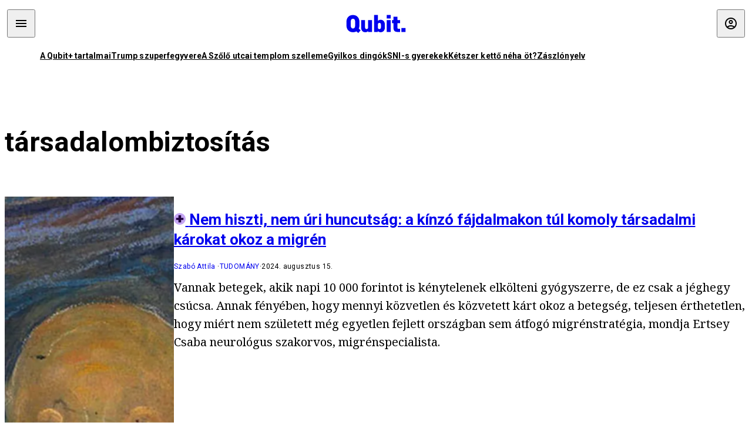

--- FILE ---
content_type: text/html; charset=utf-8
request_url: https://qubit.hu/tag/tarsadalombiztositas
body_size: 7124
content:
<!DOCTYPE html><html lang="hu"><head>
    <meta charset="utf-8">
    
    
    <meta name="viewport" content="width=device-width, initial-scale=1">

    <meta name="qubit/config/environment" content="%7B%22modulePrefix%22%3A%22qubit%22%2C%22environment%22%3A%22production%22%2C%22rootURL%22%3A%22%2F%22%2C%22locationType%22%3A%22history%22%2C%22EmberENV%22%3A%7B%22EXTEND_PROTOTYPES%22%3Afalse%2C%22FEATURES%22%3A%7B%7D%2C%22_APPLICATION_TEMPLATE_WRAPPER%22%3Afalse%2C%22_DEFAULT_ASYNC_OBSERVERS%22%3Atrue%2C%22_JQUERY_INTEGRATION%22%3Afalse%2C%22_NO_IMPLICIT_ROUTE_MODEL%22%3Atrue%2C%22_TEMPLATE_ONLY_GLIMMER_COMPONENTS%22%3Atrue%7D%2C%22APP%22%3A%7B%22name%22%3A%22qubit%22%2C%22version%22%3A%220.0.0%2B486d6298%22%7D%2C%22fastboot%22%3A%7B%22hostWhitelist%22%3A%5B%22qubit.hu%22%5D%7D%2C%22metricsAdapters%22%3A%5B%7B%22name%22%3A%22GoogleTagManager%22%2C%22environments%22%3A%5B%22production%22%5D%2C%22config%22%3A%7B%22id%22%3A%22GTM-TCFFBPJ%22%7D%7D%2C%7B%22name%22%3A%22Remp%22%2C%22environments%22%3A%5B%22production%22%5D%2C%22config%22%3A%7B%22scriptUrl%22%3A%22https%3A%2F%2Fcdn.pmd.444.hu%2Fassets%2Flib%2Fjs%2Fheartbeat.js%22%2C%22host%22%3A%22https%3A%2F%2Fheartbeat.pmd.444.hu%22%2C%22token%22%3A%2250e0c0c8-69c6-43ed-a56e-115950f3439a%22%7D%7D%5D%2C%22ENGINES%22%3A%5B%7B%22name%22%3A%22author--author%22%2C%22type%22%3A%22author%22%2C%22config%22%3A%7B%22buckets%22%3A%5B%22qubit%22%5D%7D%7D%2C%7B%22name%22%3A%22kereses--search%22%2C%22type%22%3A%22search%22%2C%22config%22%3A%7B%22buckets%22%3A%5B%22qubit%22%5D%7D%7D%2C%7B%22name%22%3A%22--reader%22%2C%22type%22%3A%22reader%22%2C%22config%22%3A%7B%22buckets%22%3A%5B%22qubit%22%5D%7D%7D%5D%7D">
<!-- EMBER_CLI_FASTBOOT_TITLE -->      <meta name="ember-head-start" content>
      
<!---->
<!---->
    <meta name="twitter:card" content="summary_large_image">

        <link rel="canonical" href="https://qubit.hu/tag/tarsadalombiztositas">
        <meta property="og:url" content="https://qubit.hu/tag/tarsadalombiztositas">
        <meta property="twitter:url" content="https://qubit.hu/tag/tarsadalombiztositas">

      <meta property="og:site_name" content="Qubit">

    <meta property="og:type" content="website">
    <meta property="og:locale" content="hu">

        <title>társadalombiztosítás</title>
        <meta name="title" content="társadalombiztosítás">
        <meta property="og:title" content="társadalombiztosítás">
        <meta name="twitter:title" content="társadalombiztosítás">

        <meta name="description" content="társadalombiztosítás">
        <meta property="og:description" content="társadalombiztosítás">
        <meta name="twitter:description" content="társadalombiztosítás">

        <meta property="og:image" content="https://assets.qubit.hu/assets/qubit/static/qubit-fb-9cab12b8868c72f3b434e555975f9ccc.png">
        <meta name="twitter:image" content="https://assets.qubit.hu/assets/qubit/static/qubit-fb-9cab12b8868c72f3b434e555975f9ccc.png">

<!---->
<!---->
<!---->
<!---->
<!---->
<!---->
      <link rel="icon" href="https://cdn.qubitr.cloud/assets/favicon.941c41679e944dc21ec5.svg" type="image/svg+xml">

      <link rel="apple-touch-icon" href="https://cdn.qubitr.cloud/assets/appicon-180.0604bcdfc6b1be9dd943.png">

      <link rel="manifest" href="/manifest.ea1be1bf620fefe3446f.webmanifest" crossorigin="use-credentials">
  
      <meta name="ember-head-end" content>

<meta name="author/config/environment" content="%7B%22modulePrefix%22%3A%22author%22%2C%22environment%22%3A%22production%22%7D">
<link rel="preconnect" href="https://www.googletagmanager.com">
<meta name="reader/config/environment" content="%7B%22modulePrefix%22%3A%22reader%22%2C%22environment%22%3A%22production%22%7D">
<meta name="search/config/environment" content="%7B%22modulePrefix%22%3A%22search%22%2C%22environment%22%3A%22production%22%7D">

    
    


    <meta name="qubit/config/asset-manifest" content="%GENERATED_ASSET_MANIFEST%">
  
<link href="https://cdn.qubitr.cloud/assets/chunk.854c7125009e649b0b9e.css" rel="stylesheet">
<link href="https://cdn.qubitr.cloud/assets/chunk.f65680bfc082e5d8b534.css" rel="stylesheet"></head>
  <body>
    <script type="x/boundary" id="fastboot-body-start"></script>













  <div class="pdvp3x1 mno1hz0 _6lpnrc0 _1td35270 j1lo7h0 yxqj9c0 b2lkpx0 _9n4fd60 _16fti8f0 _1ckyqtu0 _1meo7bg0 _46z0ba0 nif08r0 jc5csr1 _8b6bxc9 _1dy6oyqid _15v9r4j0">
    
  
      
  

  
  
  
  
  
  
  
  
  

  
      
    
  
  
  <div class="wsxqsd0 _1chu0ywg p4kpu33i p4kpu38y">
    
    
    
    <div id="ap-qubit-site-header-top" class="ehcymf0 "></div>
  

    
    
  <div></div>


    <header class="_17mn3jz4 _17mn3jz2 ta3a4cqu ta3a4cv4 _1chu0ywm _1chu0yw16 _1chu0ywg ta3a4cym ta3a4c1gp p4kpu31k p4kpu38y _1adv1h53 _1adv1h5h _8b6bx4h _1dy6oyqal">
<!---->
      <span class="_17mn3jz7 ta3a4cr8 ta3a4cvi _1dy6oyq17 _1chu0yw12">
        
        
    <a href="/" class="uwwrama uwwramg ta3a4c1fx _1chu0ywf" rel="noopener">
          
  <svg xmlns="http://www.w3.org/2000/svg" viewBox="0 0 115 44" style="height: inherit;">
    <use href="/assets/logo-qubit.svg#logo" fill="currentColor"></use>
  </svg>

        </a>
  
      
      </span>

      <div class="_1chu0ywh p4kpu30 p4kpu377 _1dy6oyqb5">
        
        <div class="_1chu0ywg p4kpu31k">
          
    <div id="ap-qubit-header-001" class="ehcymf0 "></div>
  
          
    <div id="ap-qubit-header-002" class="ehcymf0 "></div>
  
          
    <div id="ap-qubit-header-003" class="ehcymf0 "></div>
  
          
    <div id="ap-qubit-header-004" class="ehcymf0 "></div>
  
        </div>
<!---->      
<!---->      </div>
    </header>
  

<!---->  

    
  <div class="_1chu0ywg ta3a4cym ta3a4c1de _8b6bx8d">
  </div>


    
  
    
  <div class="_1chu0ywg p4kpu31k p4kpu33i 0px ta3a4cym p4kpu31k">
    
      
  <div class="_1chu0ywg p4kpu31y p4kpu33w 0px ol80paa _1qa2sie0 _1chu0yws _1chu0ywx ta3a4cio ta3a4cmy ta3a4crt ta3a4cw3 _1chu0ywg p4kpu34a p4kpu3d1">
    
          
    <a href="https://qubit.hu/qplusz" class="uwwrama _1qa2sie2 _1dy6oyq4x _1dy6oyq1l _1dy6oyq5v" rel="noopener">
            A Qubit+ tartalmai
          </a>
  
          
    <a href="https://qubit.hu/2026/01/27/donald-trump-felfedte-a-titkos-fegyvert-amivel-maduro-elfogasakor-megbenitottak-az-ellenseget" class="uwwrama _1qa2sie2 _1dy6oyq4x _1dy6oyq1l _1dy6oyq5v" rel="noopener">
            Trump szuperfegyvere
          </a>
  
          
    <a href="https://qubit.hu/2026/01/27/a-szolo-utcai-templom-szelleme" class="uwwrama _1qa2sie2 _1dy6oyq4x _1dy6oyq1l _1dy6oyq5v" rel="noopener">
            A Szőlő utcai templom szelleme
          </a>
  
          
    <a href="https://qubit.hu/2026/01/26/25-evvel-az-utolso-halalos-dingotamadas-utan-ujabb-tragedia-miatt-kellett-elaltatni-egy-agressziv-falkat" class="uwwrama _1qa2sie2 _1dy6oyq4x _1dy6oyq1l _1dy6oyq5v" rel="noopener">
            Gyilkos dingók
          </a>
  
          
    <a href="https://qubit.hu/2026/01/25/hogy-tudna-figyelembe-venni-az-sni-s-gyerekek-igenyeit-egy-tanar-akik-csak-probal-vegigrohanni-az-alaptanterven" class="uwwrama _1qa2sie2 _1dy6oyq4x _1dy6oyq1l _1dy6oyq5v" rel="noopener">
            SNI-s gyerekek
          </a>
  
          
    <a href="https://qubit.hu/2026/01/25/lehet-e-ketszer-ketto-neha-ot-a-qubit-olvasoi-kerdeztek-a-matematikus-valaszol" class="uwwrama _1qa2sie2 _1dy6oyq4x _1dy6oyq1l _1dy6oyq5v" rel="noopener">
            Kétszer kettő néha öt?
          </a>
  
          
    <a href="https://qubit.hu/2026/01/29/az-orban-korszak-zaszlonyelve" class="uwwrama _1qa2sie2 _1dy6oyq4x _1dy6oyq1l _1dy6oyq5v" rel="noopener">
            Zászlónyelv
          </a>
  
      
  </div>

    
  </div>

  


    
  <div class="_1chu0ywg ta3a4cym ta3a4c1de _8b6bx8d">
  </div>


    <div class="ta3a4cjn ta3a4cnx p4kpu35g">
      
    
  <div class="_2tnqk35 _1chu0ywh p4kpu3e">
    
      
    <div id="ap-list-header" class="ehcymf0  _1chu0yw9 _2tnqk3h"></div>
  

      <heading class="_1chu0yw9 _2tnqk3f">
        <h1 class="ta3a4civ ta3a4cjo ta3a4cnj ta3a4cny _1dy6oyq4k _1dy6oyqf _1dy6oyq9">
          
        társadalombiztosítás
      
        </h1>
      </heading>

      <div class="_1chu0yw9 _2tnqk3f">
        
        <div class="ta3a4cym _1chu0ywg p4kpu33i p4kpu3gc p4kpu3hq slotFullColumn">
          
    
<!----><!---->
              
      
    
  <article class="_1chu0ywg p4kpu3df">
        <a href="/2024/08/15/nem-hiszti-nem-uri-huncutsag-a-kinzo-fajdalmakon-tul-komoly-tarsadalmi-karokat-okoz-a-migren" title="Nem hiszti, nem úri huncutság: a kínzó fájdalmakon túl komoly társadalmi károkat okoz a migrén">
          
    <img loading="lazy" src="https://assets.4cdn.hu/kraken/85D3y0brt4OAUyHQs.png" srcset="https://assets.4cdn.hu/kraken/85D3y0brt4OAUyHQs-xxs.png 96w, https://assets.4cdn.hu/kraken/85D3y0brt4OAUyHQs-xs.png 360w, https://assets.4cdn.hu/kraken/85D3y0brt4OAUyHQs-sm.png 640w, https://assets.4cdn.hu/kraken/85D3y0brt4OAUyHQs-md.png 768w, https://assets.4cdn.hu/kraken/85D3y0brt4OAUyHQs-lg.png 1366w, https://assets.4cdn.hu/kraken/85D3y0brt4OAUyHQs-xl.png 1920w, https://assets.4cdn.hu/kraken/85D3y0brt4OAUyHQs-xxl.png 2560w" sizes="auto" class="wwed4q2 _1chu0ywo ta3a4c1ct _8pam4d1 ta3a4c1i2 ta3a4c1d7" width="1920" height="1080" style="--wwed4q1:3/2;--wwed4q0:1920px 1080px" alt="Nem hiszti, nem úri huncutság: a kínzó fájdalmakon túl komoly társadalmi károkat okoz a migrén">
  
        </a>

    <div class="ta3a4cym">
      <h1 class="_1dy6oyqm">
          <a href="/2024/08/15/nem-hiszti-nem-uri-huncutsag-a-kinzo-fajdalmakon-tul-komoly-tarsadalmi-karokat-okoz-a-migren" title="Nem hiszti, nem úri huncutság: a kínzó fájdalmakon túl komoly társadalmi károkat okoz a migrén">
                
  <svg viewBox="0 0 96 96" fill="none" xmlns="http://www.w3.org/2000/svg" role="presentation" style="height: 0.75em;">
    <circle cx="48" cy="48" r="48" fill="var(--bg-color, #C4A5F3)"></circle>
    <path d="M18.0449 39.4675H37.5955V18.406H58.4042V39.4675H77.9547V56.0263H58.4042V77.2331H37.5955V56.0263H18.0449V39.4675Z" fill="var(--fg-color, #1F003D)"></path>
  </svg>

            Nem hiszti, nem úri huncutság: a kínzó fájdalmakon túl komoly társadalmi károkat okoz a migrén
          </a>
      </h1>

          
  <div class="ktf4w40 _1chu0ywg p4kpu34h ta3a4c16">
    <span>
        <a href="/author/szaboattila" class="_1dy6oyq4x _1dy6oyq5b _1dy6oyq5o">Szabó Attila</a><!---->    </span>
    <span class="_1chu0ywk _1dy6oyq4k">
        <a href="/category/tudomany" class="_1dy6oyq4x _1dy6oyq5b _1dy6oyq5o">tudomány</a>
    </span>
    <span class="ktf4w43">
      2024. augusztus 15.
    </span>
  </div>


      <p class="ta3a4c1k _1dy6oyq3q">
          Vannak betegek, akik napi 10 000 forintot is kénytelenek elkölteni gyógyszerre, de ez csak a jéghegy csúcsa. Annak fényében, hogy mennyi közvetlen és közvetett kárt okoz a betegség, teljesen érthetetlen, hogy miért nem született még egyetlen fejlett országban sem átfogó migrénstratégia, mondja Ertsey Csaba neurológus szakorvos, migrénspecialista. 
      </p>
    </div>
  </article>



              
      
    
  <article class="_1chu0ywg p4kpu3df">
        <a href="/2021/06/14/finnorszag-minden-fiatalnak-adna-20-ezer-eurot-amit-arra-koltenek-amire-csak-akarjak" title="Finnország minden fiatalnak adna 20 ezer eurót, amit arra költenek, amire csak akarják">
          
    <img loading="lazy" src="https://assets.4cdn.hu/kraken/7c35c3BtZgD9JMCus.jpeg" srcset="https://assets.4cdn.hu/kraken/7c35c3BtZgD9JMCus-xxs.jpeg 96w, https://assets.4cdn.hu/kraken/7c35c3BtZgD9JMCus-xs.jpeg 360w, https://assets.4cdn.hu/kraken/7c35c3BtZgD9JMCus-sm.jpeg 640w, https://assets.4cdn.hu/kraken/7c35c3BtZgD9JMCus-md.jpeg 768w, https://assets.4cdn.hu/kraken/7c35c3BtZgD9JMCus-lg.jpeg 1366w, https://assets.4cdn.hu/kraken/7c35c3BtZgD9JMCus-xl.jpeg 1920w, https://assets.4cdn.hu/kraken/7c35c3BtZgD9JMCus-xxl.jpeg 2560w" sizes="auto" class="wwed4q2 _1chu0ywo ta3a4c1ct _8pam4d1 ta3a4c1i2 ta3a4c1d7" width="1200" height="800" style="--wwed4q1:3/2;--wwed4q0:1200px 800px" alt="Finnország minden fiatalnak adna 20 ezer eurót, amit arra költenek, amire csak akarják">
  
        </a>

    <div class="ta3a4cym">
      <h1 class="_1dy6oyqm">
          <a href="/2021/06/14/finnorszag-minden-fiatalnak-adna-20-ezer-eurot-amit-arra-koltenek-amire-csak-akarjak" title="Finnország minden fiatalnak adna 20 ezer eurót, amit arra költenek, amire csak akarják">
<!---->            Finnország minden fiatalnak adna 20 ezer eurót, amit arra költenek, amire csak akarják
          </a>
      </h1>

          
  <div class="ktf4w40 _1chu0ywg p4kpu34h ta3a4c16">
    <span>
        <a href="/author/bodnarzs" class="_1dy6oyq4x _1dy6oyq5b _1dy6oyq5o">Bodnár Zsolt</a><!---->    </span>
    <span class="_1chu0ywk _1dy6oyq4k">
        <a href="/category/gazdasag" class="_1dy6oyq4x _1dy6oyq5b _1dy6oyq5o">gazdaság</a>
    </span>
    <span class="ktf4w43">
      2021. június 14.
    </span>
  </div>


      <p class="ta3a4c1k _1dy6oyq3q">
          Az összeg az állami támogatásokat és segélyeket váltaná ki, és 18 év fölött mindenkinek automatikusan járna, aki elköltözött otthonról, és a tanulmányaiban vagy a munkában eljutott egy bizonyos pontra. A 20 ezer euróval feltöltött alapszámlát úgy találták ki, hogy az egyetem gyors elvégzését és a munkába lépést is ösztönözze.
      </p>
    </div>
  </article>



              
      
    
  <article class="_1chu0ywg p4kpu3df">
        <a href="/2020/02/11/a-magyar-tarsadalombiztositasi-rendszerben-tobbet-koltunk-a-magasabb-keresetuekre-mint-a-szegenyekre" title="A magyar társadalombiztosítási rendszerben többet költünk a magasabb keresetűekre, mint a szegényekre">
          
    <img loading="lazy" src="https://assets.4cdn.hu/kraken/7PiFWchBP4rE19uiOs.jpeg" srcset="https://assets.4cdn.hu/kraken/7PiFWchBP4rE19uiOs-xxs.jpeg 96w, https://assets.4cdn.hu/kraken/7PiFWchBP4rE19uiOs-xs.jpeg 360w, https://assets.4cdn.hu/kraken/7PiFWchBP4rE19uiOs-sm.jpeg 640w, https://assets.4cdn.hu/kraken/7PiFWchBP4rE19uiOs-md.jpeg 768w, https://assets.4cdn.hu/kraken/7PiFWchBP4rE19uiOs-lg.jpeg 1366w, https://assets.4cdn.hu/kraken/7PiFWchBP4rE19uiOs-xl.jpeg 1920w, https://assets.4cdn.hu/kraken/7PiFWchBP4rE19uiOs-xxl.jpeg 2560w" sizes="auto" class="wwed4q2 _1chu0ywo ta3a4c1ct _8pam4d1 ta3a4c1i2 ta3a4c1d7" width="4458" height="2752" style="--wwed4q1:3/2;--wwed4q0:4458px 2752px" alt="A magyar társadalombiztosítási rendszerben többet költünk a magasabb keresetűekre, mint a szegényekre">
  
        </a>

    <div class="ta3a4cym">
      <h1 class="_1dy6oyqm">
          <a href="/2020/02/11/a-magyar-tarsadalombiztositasi-rendszerben-tobbet-koltunk-a-magasabb-keresetuekre-mint-a-szegenyekre" title="A magyar társadalombiztosítási rendszerben többet költünk a magasabb keresetűekre, mint a szegényekre">
<!---->            A magyar társadalombiztosítási rendszerben többet költünk a magasabb keresetűekre, mint a szegényekre
          </a>
      </h1>

          
  <div class="ktf4w40 _1chu0ywg p4kpu34h ta3a4c16">
    <span>
        <a href="/author/prinzd" class="_1dy6oyq4x _1dy6oyq5b _1dy6oyq5o">Prinz Dániel</a>,        <a href="/author/biroa" class="_1dy6oyq4x _1dy6oyq5b _1dy6oyq5o">Bíró Anikó</a><!---->    </span>
    <span class="_1chu0ywk _1dy6oyq4k">
        <a href="/category/gazdasag" class="_1dy6oyq4x _1dy6oyq5b _1dy6oyq5o">gazdaság</a>
    </span>
    <span class="ktf4w43">
      2020. február 11.
    </span>
  </div>


      <p class="ta3a4c1k _1dy6oyq3q">
          Kereseti csoportokként, sőt megyénként is eltér, hol mennyit költ a társadalombiztosítás a betegekre. A jövedelem alapján mért eltérés annak is tulajdonítható, hogy aki keveset keres, rosszabb egészségi állapotban van, mint aki gazdag, tehát drágább az ellátása, derül ki Bíró Anikó és Prinz Dániel friss tanulmányából. 
      </p>
    </div>
  </article>




<!---->          
  
        </div>
      
      </div>
    
  </div>

  
    </div>

      
  <div class="_1chu0ywg ta3a4cym ta3a4c1de _8b6bx8d">
  </div>


      
  <footer class="_1chu0ywg p4kpu33i p4kpu3gx p4kpu31k _1dy6oyq1s">
    <div class="_1chu0ywg p4kpu31k p4kpu33w 0px ol80paa p4kpu37z ta3a4cj9 ta3a4cw3 ta3a4cnj ta3a4crt p4kpu34h">
      
    <a href="/impresszum" class="uwwrama ta3a4cih ta3a4cmr uwwrama _1dy6oyq4x" rel="noopener">
        Impresszum
      </a>
  

      <span class="_5r2qd63 ta3a4cz ta3a4c59 ta3a4c9x ta3a4ce7"></span>

      
    <a href="/szerzoi-jogok" class="uwwrama ta3a4cih ta3a4cmr uwwrama _1dy6oyq4x" rel="noopener">
        Szerzői jogok
      </a>
  

      <span class="_5r2qd63 ta3a4cz ta3a4c59 ta3a4c9x ta3a4ce7"></span>

      
    <a href="/adatvedelmi-nyilatkozat" class="uwwrama ta3a4cih ta3a4cmr uwwrama _1dy6oyq4x" rel="noopener">
        Adatvédelmi nyilatkozat
      </a>
  

      <span class="_5r2qd63 ta3a4cz ta3a4c59 ta3a4c9x ta3a4ce7"></span>

      <a class="ta3a4cih ta3a4cmr uwwrama _1dy6oyq4x">
        Sütibeállítások
      </a>

      <span class="_5r2qd63 ta3a4cz ta3a4c59 ta3a4c9x ta3a4ce7"></span>

      
    <a href="/mediaajanlat" class="uwwrama ta3a4cih ta3a4cmr uwwrama _1dy6oyq4x" rel="noopener">
        Médiaajánlat
      </a>
  

      <span class="_5r2qd63 ta3a4cz ta3a4c59 ta3a4c9x ta3a4ce7"></span>

      <a href="https://4cdn.hu/kraken/raw/upload/80zzaFFxL3rs.pdf" class="ta3a4cih ta3a4cmr uwwrama _1dy6oyq4x">
        Hirdetői ÁSZF
      </a>

      <span class="_5r2qd63 ta3a4cz ta3a4c59 ta3a4c9x ta3a4ce7"></span>

      
    <a href="/tamogatasi-feltetelek" class="uwwrama ta3a4cih ta3a4cmr uwwrama _1dy6oyq4x" rel="noopener">
        Támogatói ÁSZF
      </a>
  

      <span class="_5r2qd63 ta3a4cz ta3a4c59 ta3a4c9x ta3a4ce7"></span>

      <a href="https://qubit.hu/feed" class="ta3a4cih ta3a4cmr uwwrama _1dy6oyq4x">
        RSS
      </a>

      <span class="_5r2qd63 ta3a4cz ta3a4c59 ta3a4c9x ta3a4ce7"></span>

      
    <a href="/cikkiras" class="uwwrama ta3a4cih ta3a4cmr uwwrama _1dy6oyq4x" rel="noopener">
        Szerzőinknek
      </a>
  

      <span class="_5r2qd63 ta3a4cz ta3a4c59 ta3a4c9x ta3a4ce7"></span>

      <a href="mailto:szerk@qubit.hu" class="ta3a4cih ta3a4cmr uwwrama _1dy6oyq4x">
        Írj nekünk
      </a>
    </div>

    <div class="ta3a4c1f5">
      
  <svg xmlns="http://www.w3.org/2000/svg" viewBox="0 0 115 44" style="height: inherit;">
    <use href="/assets/logo-qubit.svg#logo" fill="currentColor"></use>
  </svg>

    </div>

    <div class="_1chu0ywg p4kpu31k p4kpu33w 0px ol80paa p4kpu37z ta3a4cj9 ta3a4cw3 ta3a4cnj ta3a4crt p4kpu34h">
      ©
      2026
      Magyar Jeti Zrt.
    </div>
  </footer>

  
  </div>



  




      
<!---->  
    

  </div>



<!---->  <script type="fastboot/shoebox" id="shoebox-apollo-cache">{"cache":{"Tag:4704a68e-d611-43a7-8e8d-d310224ae434":{"__typename":"Tag","id":"4704a68e-d611-43a7-8e8d-d310224ae434","slug":"tarsadalombiztositas","name":"társadalombiztosítás","description":"","url":"https://qubit.hu/tag/tarsadalombiztositas"},"ROOT_QUERY":{"__typename":"Query","tag({\"fromBucket\":{\"column\":\"SLUG\",\"operator\":\"IN\",\"value\":[\"qubit\"]},\"slug\":\"tarsadalombiztositas\"})":{"__ref":"Tag:4704a68e-d611-43a7-8e8d-d310224ae434"},"recommendation({\"fromBucket\":{\"column\":\"SLUG\",\"value\":\"qubit\"},\"take\":50})":[{"__typename":"Recommendation","title":"A Qubit+ tartalmai","url":"https://qubit.hu/qplusz","order":0},{"__typename":"Recommendation","title":"Trump szuperfegyvere","url":"https://qubit.hu/2026/01/27/donald-trump-felfedte-a-titkos-fegyvert-amivel-maduro-elfogasakor-megbenitottak-az-ellenseget","order":1},{"__typename":"Recommendation","title":"A Szőlő utcai templom szelleme","url":"https://qubit.hu/2026/01/27/a-szolo-utcai-templom-szelleme","order":2},{"__typename":"Recommendation","title":"Gyilkos dingók","url":"https://qubit.hu/2026/01/26/25-evvel-az-utolso-halalos-dingotamadas-utan-ujabb-tragedia-miatt-kellett-elaltatni-egy-agressziv-falkat","order":3},{"__typename":"Recommendation","title":"SNI-s gyerekek","url":"https://qubit.hu/2026/01/25/hogy-tudna-figyelembe-venni-az-sni-s-gyerekek-igenyeit-egy-tanar-akik-csak-probal-vegigrohanni-az-alaptanterven","order":4},{"__typename":"Recommendation","title":"Kétszer kettő néha öt?","url":"https://qubit.hu/2026/01/25/lehet-e-ketszer-ketto-neha-ot-a-qubit-olvasoi-kerdeztek-a-matematikus-valaszol","order":5},{"__typename":"Recommendation","title":"Zászlónyelv","url":"https://qubit.hu/2026/01/29/az-orban-korszak-zaszlonyelve","order":6}],"contents:{\"fromBucket\":{\"column\":\"SLUG\",\"operator\":\"IN\",\"value\":[\"qubit\"]},\"hasCategory\":null,\"hasTag\":{\"column\":\"SLUG\",\"value\":[\"tarsadalombiztositas\"]},\"hasPartner\":null,\"byFormat\":null,\"byAuthor\":null,\"byDate\":null,\"orderBy\":{\"column\":\"PUBLISHED_AT\",\"order\":\"DESC\"}}":{"__typename":"ContentConnection","edges":[{"__typename":"ContentEdge","node":{"__ref":"Article:39ac52f5-0b55-5264-9e9b-a3d0216a2e2b"},"cursor":"WyIyMDI0LTA4LTE1IDA4OjEyOjA5Il0="},{"__typename":"ContentEdge","node":{"__ref":"Article:898f95be-b395-5642-8c5c-09ecbbecf5f1"}},{"__typename":"ContentEdge","node":{"__ref":"Article:e70db40b-2dda-5e8d-ab0b-ccb445b29c01"},"cursor":"WyIyMDIwLTAyLTExIDA5OjExOjU2Il0="}],"pageInfo":{"__typename":"CursorPaginationInfo","hasPreviousPage":false,"hasNextPage":false,"startCursor":"WyIyMDI0LTA4LTE1IDA4OjEyOjA5Il0=","endCursor":"WyIyMDIwLTAyLTExIDA5OjExOjU2Il0=","count":3}}},"Bucket:94d7b8c8-1040-5a82-a86c-aaf977c902e4":{"__typename":"Bucket","id":"94d7b8c8-1040-5a82-a86c-aaf977c902e4","slug":"qubit","name":"Qubit"},"MediaItem:cbaf4a6b-9e91-5e0e-ad52-cdc75a0e8e3a":{"__typename":"Image","id":"cbaf4a6b-9e91-5e0e-ad52-cdc75a0e8e3a","caption":"","author":"","url":"https://assets.4cdn.hu/kraken/85D3y0brt4OAUyHQs.png","creditType":"Fotó","sourceLink":null,"bucket":{"__ref":"Bucket:94d7b8c8-1040-5a82-a86c-aaf977c902e4"},"width":1920,"height":1080,"variations":[{"__typename":"ImageVariation","url":"https://assets.4cdn.hu/kraken/85D3y0brt4OAUyHQs-xxs.png","size":"xxs","width":96,"height":54},{"__typename":"ImageVariation","url":"https://assets.4cdn.hu/kraken/85D3y0brt4OAUyHQs-xs.png","size":"xs","width":360,"height":203},{"__typename":"ImageVariation","url":"https://assets.4cdn.hu/kraken/85D3y0brt4OAUyHQs-sm.png","size":"sm","width":640,"height":360},{"__typename":"ImageVariation","url":"https://assets.4cdn.hu/kraken/85D3y0brt4OAUyHQs-md.png","size":"md","width":768,"height":432},{"__typename":"ImageVariation","url":"https://assets.4cdn.hu/kraken/85D3y0brt4OAUyHQs-lg.png","size":"lg","width":1366,"height":768},{"__typename":"ImageVariation","url":"https://assets.4cdn.hu/kraken/85D3y0brt4OAUyHQs-xl.png","size":"xl","width":1920,"height":1080},{"__typename":"ImageVariation","url":"https://assets.4cdn.hu/kraken/85D3y0brt4OAUyHQs-xxl.png","size":"xxl","width":2560,"height":1440}]},"Author:62ba692c-f332-43ee-a66a-9389b46b65b5":{"__typename":"Author","id":"62ba692c-f332-43ee-a66a-9389b46b65b5","name":"Szabó Attila","avatar":"https://assets.4cdn.hu/kraken/7TrOa1sPxRfeDu8Ms.png?width=96\u0026height=96\u0026fit=crop","slug":"szaboattila"},"Category:b5ab3398-1fe9-4d08-861f-d26831025b70":{"__typename":"Category","id":"b5ab3398-1fe9-4d08-861f-d26831025b70","slug":"tudomany","name":"tudomány","description":"","url":"https://qubit.hu/category/tudomany"},"Format:7a6036e1-c587-11f0-9297-525400d76232":{"__typename":"Format","id":"7a6036e1-c587-11f0-9297-525400d76232","slug":"cikk","name":"Cikk","description":null,"url":"https://444.hu/format/cikk","mateType":"DEFAULT"},"Article:39ac52f5-0b55-5264-9e9b-a3d0216a2e2b":{"__typename":"Article","id":"39ac52f5-0b55-5264-9e9b-a3d0216a2e2b","title":"Nem hiszti, nem úri huncutság: a kínzó fájdalmakon túl komoly társadalmi károkat okoz a migrén","slug":"nem-hiszti-nem-uri-huncutsag-a-kinzo-fajdalmakon-tul-komoly-tarsadalmi-karokat-okoz-a-migren","featuredImage":{"__ref":"MediaItem:cbaf4a6b-9e91-5e0e-ad52-cdc75a0e8e3a"},"excerpt":"Vannak betegek, akik napi 10 000 forintot is kénytelenek elkölteni gyógyszerre, de ez csak a jéghegy csúcsa. Annak fényében, hogy mennyi közvetlen és közvetett kárt okoz a betegség, teljesen érthetetlen, hogy miért nem született még egyetlen fejlett országban sem átfogó migrénstratégia, mondja Ertsey Csaba neurológus szakorvos, migrénspecialista. ","publishedAt":"2024-08-15T08:12:09+02:00","createdAt":"2024-08-15T08:12:12+02:00","authors":[{"__ref":"Author:62ba692c-f332-43ee-a66a-9389b46b65b5"}],"categories":[{"__ref":"Category:b5ab3398-1fe9-4d08-861f-d26831025b70"}],"collections":[],"bucket":{"__ref":"Bucket:94d7b8c8-1040-5a82-a86c-aaf977c902e4"},"options":[{"__typename":"Option","key":"template","value":""},{"__typename":"Option","key":"locked","value":true},{"__typename":"Option","key":"color_scheme","value":""},{"__typename":"Option","key":"is_anonym","value":false},{"__typename":"Option","key":"background_shadow","value":false},{"__typename":"Option","key":"title_inner","value":false},{"__typename":"Option","key":"jumbotron","value":""},{"__typename":"Option","key":"external_url","value":""},{"__typename":"Option","key":"title_alignment","value":""},{"__typename":"Option","key":"comments_enabled","value":false}],"format":{"__ref":"Format:7a6036e1-c587-11f0-9297-525400d76232"},"partners":[],"url":"https://qubit.hu/2024/08/15/nem-hiszti-nem-uri-huncutsag-a-kinzo-fajdalmakon-tul-komoly-tarsadalmi-karokat-okoz-a-migren"},"MediaItem:69399989-88ce-5d02-a353-a864d4d65dc1":{"__typename":"Image","id":"69399989-88ce-5d02-a353-a864d4d65dc1","caption":"","author":"Finnish Embassy TEH","url":"https://assets.4cdn.hu/kraken/7c35c3BtZgD9JMCus.jpeg","creditType":"Forrás","sourceLink":"","bucket":{"__ref":"Bucket:94d7b8c8-1040-5a82-a86c-aaf977c902e4"},"width":1200,"height":800,"variations":[{"__typename":"ImageVariation","url":"https://assets.4cdn.hu/kraken/7c35c3BtZgD9JMCus-xxs.jpeg","size":"xxs","width":96,"height":64},{"__typename":"ImageVariation","url":"https://assets.4cdn.hu/kraken/7c35c3BtZgD9JMCus-xs.jpeg","size":"xs","width":360,"height":240},{"__typename":"ImageVariation","url":"https://assets.4cdn.hu/kraken/7c35c3BtZgD9JMCus-sm.jpeg","size":"sm","width":640,"height":427},{"__typename":"ImageVariation","url":"https://assets.4cdn.hu/kraken/7c35c3BtZgD9JMCus-md.jpeg","size":"md","width":768,"height":512},{"__typename":"ImageVariation","url":"https://assets.4cdn.hu/kraken/7c35c3BtZgD9JMCus-lg.jpeg","size":"lg","width":1366,"height":911},{"__typename":"ImageVariation","url":"https://assets.4cdn.hu/kraken/7c35c3BtZgD9JMCus-xl.jpeg","size":"xl","width":1920,"height":1280},{"__typename":"ImageVariation","url":"https://assets.4cdn.hu/kraken/7c35c3BtZgD9JMCus-xxl.jpeg","size":"xxl","width":2560,"height":1707}]},"Author:c1c5c9da-a579-4a47-817e-43e362ef29a0":{"__typename":"Author","id":"c1c5c9da-a579-4a47-817e-43e362ef29a0","name":"Bodnár Zsolt","avatar":"https://assets.4cdn.hu/kraken/755b6gw0n9VNEfFvs.jpeg?width=96\u0026height=96\u0026fit=crop","slug":"bodnarzs"},"Category:7cdc871a-74a7-4aa2-a546-a5849480b279":{"__typename":"Category","id":"7cdc871a-74a7-4aa2-a546-a5849480b279","slug":"gazdasag","name":"gazdaság","description":"","url":"https://qubit.hu/category/gazdasag"},"Article:898f95be-b395-5642-8c5c-09ecbbecf5f1":{"__typename":"Article","id":"898f95be-b395-5642-8c5c-09ecbbecf5f1","title":"Finnország minden fiatalnak adna 20 ezer eurót, amit arra költenek, amire csak akarják","slug":"finnorszag-minden-fiatalnak-adna-20-ezer-eurot-amit-arra-koltenek-amire-csak-akarjak","featuredImage":{"__ref":"MediaItem:69399989-88ce-5d02-a353-a864d4d65dc1"},"excerpt":"Az összeg az állami támogatásokat és segélyeket váltaná ki, és 18 év fölött mindenkinek automatikusan járna, aki elköltözött otthonról, és a tanulmányaiban vagy a munkában eljutott egy bizonyos pontra. A 20 ezer euróval feltöltött alapszámlát úgy találták ki, hogy az egyetem gyors elvégzését és a munkába lépést is ösztönözze.","publishedAt":"2021-06-14T07:56:09+02:00","createdAt":"2021-06-14T07:56:19+02:00","authors":[{"__ref":"Author:c1c5c9da-a579-4a47-817e-43e362ef29a0"}],"categories":[{"__ref":"Category:7cdc871a-74a7-4aa2-a546-a5849480b279"}],"collections":[],"bucket":{"__ref":"Bucket:94d7b8c8-1040-5a82-a86c-aaf977c902e4"},"options":[{"__typename":"Option","key":"template","value":""},{"__typename":"Option","key":"feed_image","value":true},{"__typename":"Option","key":"color_scheme","value":""},{"__typename":"Option","key":"feed_large","value":""},{"__typename":"Option","key":"feed_excerpt","value":true},{"__typename":"Option","key":"is_anonym","value":false},{"__typename":"Option","key":"title_inner","value":false},{"__typename":"Option","key":"jumbotron","value":""},{"__typename":"Option","key":"title_alignment","value":""},{"__typename":"Option","key":"script_ad","value":""},{"__typename":"Option","key":"comments_enabled","value":false}],"format":{"__ref":"Format:7a6036e1-c587-11f0-9297-525400d76232"},"partners":[],"url":"https://qubit.hu/2021/06/14/finnorszag-minden-fiatalnak-adna-20-ezer-eurot-amit-arra-koltenek-amire-csak-akarjak"},"MediaItem:520b4b6d-f184-54b0-a936-622c1380a1d6":{"__typename":"Image","id":"520b4b6d-f184-54b0-a936-622c1380a1d6","caption":"Az egykori Korányi (ma Péterfy Sándor utcai) kórház, 1983","author":"Urbán Tamás, Fortepan","url":"https://assets.4cdn.hu/kraken/7PiFWchBP4rE19uiOs.jpeg","creditType":"Fotó","sourceLink":"","bucket":{"__ref":"Bucket:94d7b8c8-1040-5a82-a86c-aaf977c902e4"},"width":4458,"height":2752,"variations":[{"__typename":"ImageVariation","url":"https://assets.4cdn.hu/kraken/7PiFWchBP4rE19uiOs-xxs.jpeg","size":"xxs","width":96,"height":59},{"__typename":"ImageVariation","url":"https://assets.4cdn.hu/kraken/7PiFWchBP4rE19uiOs-xs.jpeg","size":"xs","width":360,"height":222},{"__typename":"ImageVariation","url":"https://assets.4cdn.hu/kraken/7PiFWchBP4rE19uiOs-sm.jpeg","size":"sm","width":640,"height":395},{"__typename":"ImageVariation","url":"https://assets.4cdn.hu/kraken/7PiFWchBP4rE19uiOs-md.jpeg","size":"md","width":768,"height":474},{"__typename":"ImageVariation","url":"https://assets.4cdn.hu/kraken/7PiFWchBP4rE19uiOs-lg.jpeg","size":"lg","width":1366,"height":843},{"__typename":"ImageVariation","url":"https://assets.4cdn.hu/kraken/7PiFWchBP4rE19uiOs-xl.jpeg","size":"xl","width":1920,"height":1185},{"__typename":"ImageVariation","url":"https://assets.4cdn.hu/kraken/7PiFWchBP4rE19uiOs-xxl.jpeg","size":"xxl","width":2560,"height":1580}]},"Author:0288ee6e-d149-4fd7-b0b1-9b2035d37b29":{"__typename":"Author","id":"0288ee6e-d149-4fd7-b0b1-9b2035d37b29","name":"Prinz Dániel","avatar":"https://assets.4cdn.hu/kraken/75f99XzPe1aC4h4Ns.jpeg?width=96\u0026height=96\u0026fit=crop","slug":"prinzd"},"Author:b0bc51d8-e1e5-4dba-bde2-3ab34a63289b":{"__typename":"Author","id":"b0bc51d8-e1e5-4dba-bde2-3ab34a63289b","name":"Bíró Anikó","avatar":"https://assets.4cdn.hu/kraken/7P2R2K6M87M1xE1Gys.jpeg?width=96\u0026height=96\u0026fit=crop","slug":"biroa"},"Article:e70db40b-2dda-5e8d-ab0b-ccb445b29c01":{"__typename":"Article","id":"e70db40b-2dda-5e8d-ab0b-ccb445b29c01","title":"A magyar társadalombiztosítási rendszerben többet költünk a magasabb keresetűekre, mint a szegényekre","slug":"a-magyar-tarsadalombiztositasi-rendszerben-tobbet-koltunk-a-magasabb-keresetuekre-mint-a-szegenyekre","featuredImage":{"__ref":"MediaItem:520b4b6d-f184-54b0-a936-622c1380a1d6"},"excerpt":"Kereseti csoportokként, sőt megyénként is eltér, hol mennyit költ a társadalombiztosítás a betegekre. A jövedelem alapján mért eltérés annak is tulajdonítható, hogy aki keveset keres, rosszabb egészségi állapotban van, mint aki gazdag, tehát drágább az ellátása, derül ki Bíró Anikó és Prinz Dániel friss tanulmányából. ","publishedAt":"2020-02-11T09:11:56+01:00","createdAt":"2021-08-04T08:44:48+02:00","authors":[{"__ref":"Author:0288ee6e-d149-4fd7-b0b1-9b2035d37b29"},{"__ref":"Author:b0bc51d8-e1e5-4dba-bde2-3ab34a63289b"}],"categories":[{"__ref":"Category:7cdc871a-74a7-4aa2-a546-a5849480b279"}],"collections":[],"bucket":{"__ref":"Bucket:94d7b8c8-1040-5a82-a86c-aaf977c902e4"},"options":[{"__typename":"Option","key":"template","value":""},{"__typename":"Option","key":"feed_image","value":""},{"__typename":"Option","key":"color_scheme","value":""},{"__typename":"Option","key":"feed_large","value":""},{"__typename":"Option","key":"feed_excerpt","value":""},{"__typename":"Option","key":"is_anonym","value":false},{"__typename":"Option","key":"title_inner","value":false},{"__typename":"Option","key":"jumbotron","value":""},{"__typename":"Option","key":"title_alignment","value":""},{"__typename":"Option","key":"script_ad","value":""},{"__typename":"Option","key":"comments_enabled","value":false}],"format":{"__ref":"Format:7a6036e1-c587-11f0-9297-525400d76232"},"partners":[],"url":"https://qubit.hu/2020/02/11/a-magyar-tarsadalombiztositasi-rendszerben-tobbet-koltunk-a-magasabb-keresetuekre-mint-a-szegenyekre"}}}</script><script type="fastboot/shoebox" id="shoebox-abgroup">null</script><script type="x/boundary" id="fastboot-body-end"></script>

    
<script src="https://cdn.qubitr.cloud/assets/vendor.c2ae33e18009c7224278453412a96b14.js"></script>


<script src="https://cdn.qubitr.cloud/assets/chunk.854c7125009e649b0b9e.js"></script>
<script src="https://cdn.qubitr.cloud/assets/chunk.f65680bfc082e5d8b534.js"></script>
</body></html>